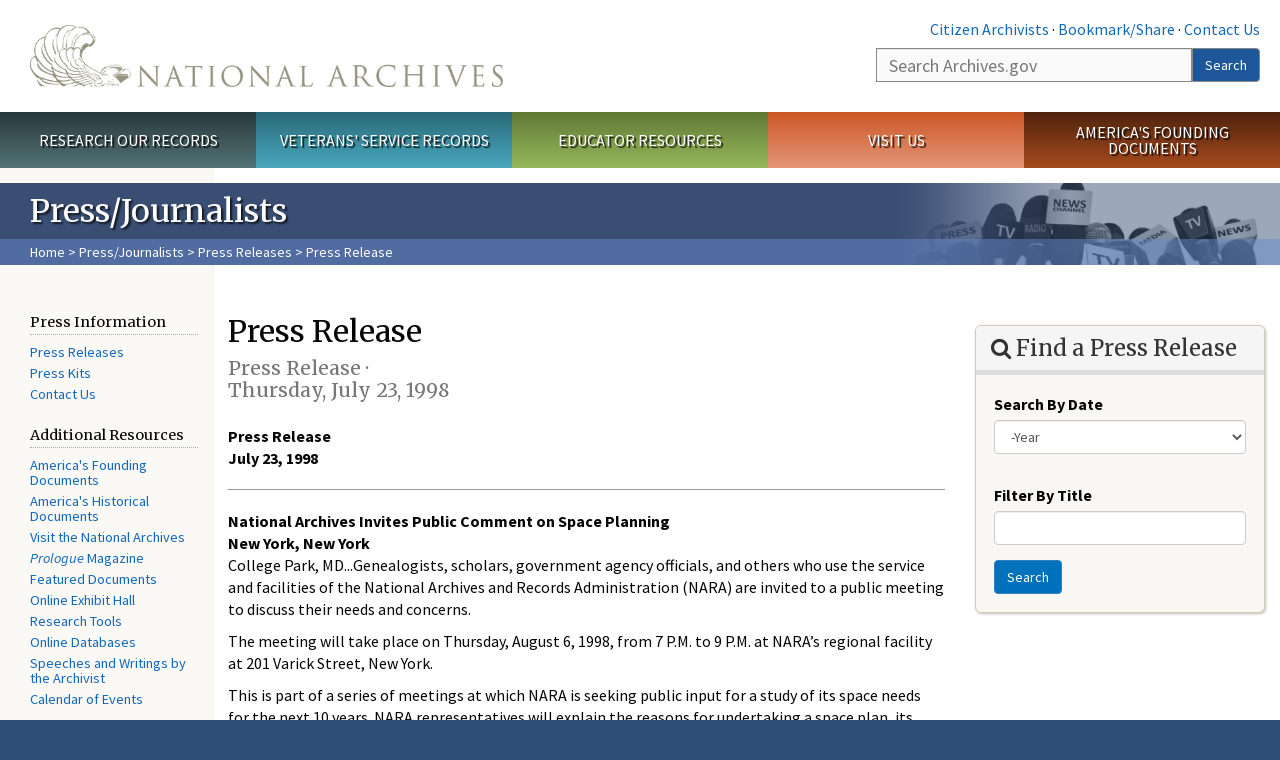

--- FILE ---
content_type: text/html; charset=utf-8
request_url: https://www.archives.gov/press/press-releases/1998-160
body_size: 9965
content:
<!doctype html>
<html lang="en" dir="ltr" prefix="fb: //www.facebook.com/2008/fbml">
<head>
  <meta http-equiv="X-UA-Compatible" content="IE=edge">
  <meta name="viewport" content="width=device-width, initial-scale=1.0">
    <!-- Google Tag Manager -->
  <script>(function(w,d,s,l,i){w[l]=w[l]||[];w[l].push({'gtm.start':
  new Date().getTime(),event:'gtm.js'});var f=d.getElementsByTagName(s)[0],
  j=d.createElement(s),dl=l!='dataLayer'?'&l='+l:'';j.async=true;j.src=
  'https://www.googletagmanager.com/gtm.js?id='+i+dl;f.parentNode.insertBefore(j,f);
  })(window,document,'script','dataLayer','GTM-WLMC86');</script>
  <!-- End Google Tag Manager -->
  <meta name="referrer" content="no-referrer-when-downgrade">
    <meta http-equiv="Content-Type" content="text/html; charset=utf-8" />
<link rel="shortcut icon" href="https://www.archives.gov/files/apple-icon.png" type="image/png" />
<meta name="description" content="Press ReleaseJuly 23, 1998 National Archives Invites Public Comment on Space Planning New York, New York College Park, MD...Genealogists, scholars, government agency officials, and others who use the service and facilities of the National Archives and Records Administration (NARA) are invited to a public meeting to discuss their needs and concerns. The meeting will take place" />
<meta name="generator" content="Drupal 7 (http://drupal.org)" />
<link rel="image_src" href="https://www.archives.gov/sites/all/themes/nara/images/naralogo-og.png" />
<link rel="canonical" href="https://www.archives.gov/press/press-releases/1998-160" />
<meta property="og:site_name" content="National Archives" />
<meta property="og:type" content="article" />
<meta property="og:url" content="https://www.archives.gov/press/press-releases/1998-160" />
<meta property="og:title" content="Press Release" />
<meta property="og:description" content="Press ReleaseJuly 23, 1998 National Archives Invites Public Comment on Space Planning New York, New York College Park, MD...Genealogists, scholars, government agency officials, and others who use the service and facilities of the National Archives and Records Administration (NARA) are invited to a public meeting to discuss their needs and concerns. The meeting will take place on Thursday, August 6, 1998, from 7 P.M. to 9 P.M. at NARAs regional facility at 201 Varick Street, New York." />
<meta property="og:updated_time" content="2013-01-30T20:01:57-05:00" />
<meta property="og:image" content="https://www.archives.gov/sites/all/themes/nara/images/naralogo-og.png" />
<meta property="og:image:alt" content="National Archives" />
<meta name="twitter:card" content="summary" />
<meta name="twitter:title" content="Press Release" />
<meta name="twitter:description" content="Press ReleaseJuly 23, 1998 National Archives Invites Public Comment on Space Planning New York, New York College Park, MD...Genealogists, scholars, government agency officials, and others who use the" />
<meta name="twitter:image" content="https://www.archives.gov/sites/all/themes/nara/images/naralogo-x.png" />
<meta name="twitter:image:alt" content="National Archives" />
<meta property="article:published_time" content="2013-01-30T20:02:14-05:00" />
<meta property="article:modified_time" content="2013-01-30T20:01:57-05:00" />
  <title>Press Release | National Archives</title>

  <style>
@import url("https://www.archives.gov/modules/system/system.base.css?t8uzzc");
</style>
<style>
@import url("https://www.archives.gov/sites/all/libraries/chosen/chosen.css?t8uzzc");
@import url("https://www.archives.gov/sites/all/modules/contrib/chosen/css/chosen-drupal.css?t8uzzc");
</style>
<style>
@import url("https://www.archives.gov/sites/all/modules/custom/archives_ui/css/font-awesome.min.css?t8uzzc");
@import url("https://www.archives.gov/sites/all/modules/custom/archives_ui/css/helptext.css?t8uzzc");
@import url("https://www.archives.gov/sites/all/modules/custom/archives_ui/css/ckeditor_custom.css?t8uzzc");
@import url("https://www.archives.gov/sites/all/modules/custom/argentina/css/argentina_style.css?t8uzzc");
@import url("https://www.archives.gov/sites/all/modules/contrib/calendar/css/calendar_multiday.css?t8uzzc");
@import url("https://www.archives.gov/sites/all/modules/contrib/date/date_repeat_field/date_repeat_field.css?t8uzzc");
@import url("https://www.archives.gov/modules/field/theme/field.css?t8uzzc");
@import url("https://www.archives.gov/sites/all/modules/custom/findingaid_stat/css/findingaid.css?t8uzzc");
@import url("https://www.archives.gov/sites/all/modules/custom/findingaid_stat/css/explorer_landing.css?t8uzzc");
@import url("https://www.archives.gov/sites/all/modules/custom/nara_catalog/css/nara-api-style.css?t8uzzc");
@import url("https://www.archives.gov/sites/all/modules/custom/nara_document_app/css/documentapp.css?t8uzzc");
@import url("https://www.archives.gov/sites/all/modules/archive_features/nara_timeline/css/custom.css?t8uzzc");
@import url("https://www.archives.gov/sites/all/modules/archive_features/nara_timeline/css/timeline.css?t8uzzc");
@import url("https://www.archives.gov/modules/node/node.css?t8uzzc");
@import url("https://www.archives.gov/sites/all/modules/contrib/user_alert/css/user-alert.css?t8uzzc");
@import url("https://www.archives.gov/sites/all/modules/custom/varnish_purge/css/varnishpurge.css?t8uzzc");
@import url("https://www.archives.gov/sites/all/modules/contrib/views/css/views.css?t8uzzc");
@import url("https://www.archives.gov/sites/all/modules/contrib/ckeditor/css/ckeditor.css?t8uzzc");
</style>
<style>
@import url("https://www.archives.gov/sites/all/modules/contrib/ctools/css/ctools.css?t8uzzc");
</style>
<style>.section-theme #title-bar{background:#3a4e74 url("https://www.archives.gov/files/global-images/section-headers/press1.png") no-repeat center right;}.section-theme #mega-footer > h2{background:#3a4e74}.section-theme #title-bar .breadcrumb{background-color:rgba(102,137,203,0.5);}.section-theme th{background-color:#3a4e74 !important;}
</style>
<style>
@import url("https://www.archives.gov/sites/all/modules/custom/nara_custom/css/nara_custom.css?t8uzzc");
</style>
<style>
@import url("https://www.archives.gov/sites/all/themes/nara/css/jquery.fancybox.css?t8uzzc");
@import url("https://www.archives.gov/sites/all/themes/nara/css/jquery.fancybox-thumbs.css?t8uzzc");
@import url("https://www.archives.gov/sites/all/themes/nara/css/bootstrap.min.css?t8uzzc");
@import url("https://www.archives.gov/sites/all/themes/nara/css/styles.css?t8uzzc");
@import url("https://www.archives.gov/sites/all/themes/nara/css/vertical-tabs.css?t8uzzc");
@import url("https://www.archives.gov/sites/all/themes/nara/css/overrides.css?t8uzzc");
@import url("https://www.archives.gov/sites/all/themes/nara/css/mediagallery.css?t8uzzc");
@import url("https://www.archives.gov/sites/all/themes/nara/css/dataTables.bootstrap.min.css?t8uzzc");
</style>
  <!-- HTML5 element support for IE6-8 -->
  <!--[if lt IE 9]>
    <script src="//html5shiv.googlecode.com/svn/trunk/html5.js"></script>
  <![endif]-->
  <link type="text/css" rel="stylesheet" href="https://fonts.googleapis.com/css?family=Source+Sans+Pro:300,400,700,300italic,400italic|Merriweather">
  <script src="https://www.archives.gov/files/js/js_XexEZhbTmj1BHeajKr2rPfyR8Y68f4rm0Nv3Vj5_dSI.js"></script>
<script src="https://www.archives.gov/files/js/js_M_dxpJM28zg9aOudgDsDm63zrDrTWAtmGYAsaAe-o1c.js"></script>
<script src="https://www.archives.gov/files/js/js_PhofXJKZ1yn7SmszbJSme0P9y7Ix9NRHIY6B1hPjT08.js"></script>
<script src="https://www.archives.gov/files/js/js_BbVI_qEHaM_o6YDhqbFeiSjoRZDxqMSrUIL-nHFpaws.js"></script>
<script src="https://www.archives.gov/files/js/js_vcv-8lLHlIx11ieL3rAdHnvlVlqU2Ew5a7G2Z3NKRbk.js"></script>
<script src="https://www.archives.gov/files/js/js_OLgr-593LYCzF1vZ05PpqLNjLgPEsdxeuLPiASPOib8.js"></script>
<script>jQuery.extend(Drupal.settings, {"basePath":"\/","pathPrefix":"","setHasJsCookie":0,"ajaxPageState":{"theme":"nara","theme_token":"7jWqDKNisfaTCuTuOUBZu27OUGYGykOqwRzZIV7eNgM","jquery_version":"1.7","js":{"sites\/all\/themes\/bootstrap\/js\/bootstrap.js":1,"sites\/all\/modules\/contrib\/jquery_update\/replace\/jquery\/1.7\/jquery.min.js":1,"misc\/jquery-extend-3.4.0.js":1,"misc\/jquery-html-prefilter-3.5.0-backport.js":1,"misc\/jquery.once.js":1,"misc\/drupal.js":1,"sites\/all\/modules\/contrib\/jquery_update\/replace\/ui\/external\/jquery.cookie.js":1,"sites\/all\/modules\/contrib\/jquery_update\/replace\/misc\/jquery.form.min.js":1,"sites\/all\/libraries\/chosen\/chosen.jquery.min.js":1,"misc\/form-single-submit.js":1,"misc\/ajax.js":1,"sites\/all\/modules\/contrib\/jquery_update\/js\/jquery_update.js":1,"sites\/all\/modules\/custom\/archives_ui\/scripts\/helptext.js":1,"sites\/all\/modules\/custom\/argentina\/js\/script.js":1,"sites\/all\/modules\/custom\/findingaid_stat\/js\/script.js":1,"sites\/all\/modules\/custom\/nara_catalog\/js\/script.js":1,"sites\/all\/modules\/custom\/nara_document_app\/js\/script.js":1,"sites\/all\/modules\/contrib\/user_alert\/js\/user-alert.js":1,"sites\/all\/modules\/custom\/nara_custom\/js\/nara_custom.js":1,"sites\/all\/modules\/contrib\/views\/js\/base.js":1,"sites\/all\/themes\/bootstrap\/js\/misc\/_progress.js":1,"sites\/all\/modules\/contrib\/views\/js\/ajax_view.js":1,"sites\/all\/modules\/contrib\/ctools\/js\/dependent.js":1,"sites\/all\/modules\/contrib\/chosen\/chosen.js":1,"sites\/all\/themes\/nara\/assets\/javascripts\/bootstrap\/affix.js":1,"sites\/all\/themes\/nara\/assets\/javascripts\/bootstrap\/alert.js":1,"sites\/all\/themes\/nara\/assets\/javascripts\/bootstrap\/button.js":1,"sites\/all\/themes\/nara\/assets\/javascripts\/bootstrap\/carousel.js":1,"sites\/all\/themes\/nara\/assets\/javascripts\/bootstrap\/collapse.js":1,"sites\/all\/themes\/nara\/assets\/javascripts\/bootstrap\/dropdown.js":1,"sites\/all\/themes\/nara\/assets\/javascripts\/bootstrap\/modal.js":1,"sites\/all\/themes\/nara\/assets\/javascripts\/bootstrap\/tooltip.js":1,"sites\/all\/themes\/nara\/assets\/javascripts\/bootstrap\/popover.js":1,"sites\/all\/themes\/nara\/assets\/javascripts\/bootstrap\/scrollspy.js":1,"sites\/all\/themes\/nara\/assets\/javascripts\/bootstrap\/tab.js":1,"sites\/all\/themes\/nara\/assets\/javascripts\/bootstrap\/transition.js":1,"sites\/all\/themes\/nara\/scripts\/jPanelMenu.js":1,"sites\/all\/themes\/nara\/scripts\/jRespond.js":1,"sites\/all\/themes\/nara\/scripts\/matchHeight.min.js":1,"sites\/all\/themes\/nara\/scripts\/jquery.fancybox.pack.js":1,"sites\/all\/themes\/nara\/scripts\/toc.js":1,"sites\/all\/themes\/nara\/scripts\/jquery.dataTables.min.js":1,"sites\/all\/themes\/nara\/scripts\/dataTables.bootstrap.min.js":1,"sites\/all\/themes\/nara\/scripts\/scripts.js":1,"sites\/all\/themes\/nara\/scripts\/jquery.scrollTo.js":1,"sites\/all\/themes\/nara\/scripts\/mediagallery.js":1,"sites\/all\/themes\/bootstrap\/js\/modules\/views\/js\/ajax_view.js":1,"sites\/all\/themes\/bootstrap\/js\/misc\/ajax.js":1},"css":{"modules\/system\/system.base.css":1,"sites\/all\/libraries\/chosen\/chosen.css":1,"sites\/all\/modules\/contrib\/chosen\/css\/chosen-drupal.css":1,"sites\/all\/modules\/custom\/archives_ui\/css\/font-awesome.min.css":1,"sites\/all\/modules\/custom\/archives_ui\/css\/helptext.css":1,"sites\/all\/modules\/custom\/archives_ui\/css\/ckeditor_custom.css":1,"sites\/all\/modules\/custom\/argentina\/css\/argentina_style.css":1,"sites\/all\/modules\/contrib\/calendar\/css\/calendar_multiday.css":1,"sites\/all\/modules\/contrib\/date\/date_repeat_field\/date_repeat_field.css":1,"modules\/field\/theme\/field.css":1,"sites\/all\/modules\/custom\/findingaid_stat\/css\/findingaid.css":1,"sites\/all\/modules\/custom\/findingaid_stat\/css\/explorer_landing.css":1,"sites\/all\/modules\/custom\/liaisons\/css\/liaisons_style.css":1,"sites\/all\/modules\/custom\/nara_catalog\/css\/nara-api-style.css":1,"sites\/all\/modules\/custom\/nara_document_app\/css\/documentapp.css":1,"sites\/all\/modules\/archive_features\/nara_timeline\/css\/custom.css":1,"sites\/all\/modules\/archive_features\/nara_timeline\/css\/timeline.css":1,"modules\/node\/node.css":1,"sites\/all\/modules\/contrib\/user_alert\/css\/user-alert.css":1,"sites\/all\/modules\/custom\/varnish_purge\/css\/varnishpurge.css":1,"sites\/all\/modules\/contrib\/views\/css\/views.css":1,"sites\/all\/modules\/contrib\/ckeditor\/css\/ckeditor.css":1,"sites\/all\/modules\/contrib\/ctools\/css\/ctools.css":1,"0":1,"sites\/all\/modules\/custom\/nara_custom\/css\/nara_custom.css":1,"sites\/all\/themes\/nara\/css\/jquery.fancybox.css":1,"sites\/all\/themes\/nara\/css\/jquery.fancybox-thumbs.css":1,"sites\/all\/themes\/nara\/css\/do_not_edit.css":1,"sites\/all\/themes\/nara\/css\/bootstrap.min.css":1,"sites\/all\/themes\/nara\/css\/styles.css":1,"sites\/all\/themes\/nara\/css\/vertical-tabs.css":1,"sites\/all\/themes\/nara\/css\/overrides.css":1,"sites\/all\/themes\/nara\/css\/mediagallery.css":1,"sites\/all\/themes\/nara\/css\/dataTables.bootstrap.min.css":1}},"archives_ui":{"trustedDomains":["twitter\\.com","youtube\\.com","youtu\\.be","recordsofrights\\.org","presidentialtimeline\\.org","nationalarchivesstore\\.org","bush41\\.org","nara\\.learn\\.com","bush41\\.org","bushlibrary\\.tamu\\.edu","fdrlibrary\\.marist\\.edu","georgewbushlibrary\\.smu\\.edu","lbjlibrary\\.org","trumanlibrary\\.org","fdrlibrary\\.org","archivesfoundation\\.org","jfklibrary\\.org","Myarchivesstore\\.org","docsteach\\.org","digitalvaults\\.org","jfk50\\.org","reagan\\.utexas\\.edu","clinton\\.presidentiallibraries\\.us","fdrlibrary\\.org","us11\\.campaign-archive.?\\.com","lbjlibrary\\.net","github\\.io","github\\.com","eventbrite\\.com","facebook\\.com","pinterest\\.com","tumblr\\.com","google\\.com","historypin\\.org","giphy\\.com","instagram\\.com","flickr\\.com","foursquare\\.com","addthis\\.com","apple\\.com","georgebushfoundation\\.org","clintonpresidentialcenter\\.org","geraldrfordfoundation\\.org","reaganfoundation\\.org","rooseveltinstitute\\.org","socialarchive\\.iath\\.virginia.edu","s3\\.amazonaws\\.com","surveymonkey\\.com","storify\\.com","constantcontact\\.com","snaccooperative\\.org","x\\.com","discoverlbj\\.org"]},"user_alert":{"url_prefix":"","current_path":"press\/press-releases\/1998-160"},"views":{"ajax_path":"\/views\/ajax","ajaxViews":{"views_dom_id:e4a7260ff4f8c20996c8257b182badd5":{"view_name":"press_releases","view_display_id":"press_release_content_information","view_args":"33247","view_path":"node\/33247","view_base_path":"press\/press-releases-by-year","view_dom_id":"e4a7260ff4f8c20996c8257b182badd5","pager_element":0}}},"urlIsAjaxTrusted":{"\/views\/ajax":true,"\/press\/press-releases\/keywords":true},"chosen":{"selector":"","minimum_single":20,"minimum_multiple":20,"minimum_width":200,"options":{"allow_single_deselect":false,"disable_search":false,"disable_search_threshold":0,"search_contains":false,"placeholder_text_multiple":"Choose some options","placeholder_text_single":"Choose an option","no_results_text":"No results match","inherit_select_classes":true}},"CTools":{"dependent":{"edit-field-pubdate-value-value":{"values":{"edit-field-pubdate-value-op":["\u003C","\u003C=","=","!=","\u003E=","\u003E","regular_expression","not_regular_expression","contains"]},"num":1,"type":"hide"},"edit-field-pubdate-value-min":{"values":{"edit-field-pubdate-value-op":["between","not between"]},"num":1,"type":"hide"},"edit-field-pubdate-value-max":{"values":{"edit-field-pubdate-value-op":["between","not between"]},"num":1,"type":"hide"}}},"bootstrap":{"anchorsFix":1,"anchorsSmoothScrolling":1,"formHasError":1,"popoverEnabled":1,"popoverOptions":{"animation":1,"html":0,"placement":"right","selector":"","trigger":"click","triggerAutoclose":1,"title":"","content":"","delay":0,"container":"body"},"tooltipEnabled":1,"tooltipOptions":{"animation":1,"html":0,"placement":"bottom","selector":"","trigger":"hover focus","delay":0,"container":"body"}}});</script>
  
  <style type="text/css">
div.form-item-body-und-0-format {
  display:none;
}
div.form-item-field-col-b-und-0-format {
  display:none;
}
div.filter-guidelines {
  display:none;
}
div.filter-help {
  display:none;
}
</style>
<style type="text/css">
ul.nav-tabs {
display:none;
}
#block-workbench-block {
display:none;
}
</style>

<script type="text/javascript" src="/includes/javascript/sortable/tablesort.js"></script>
<script type="text/javascript" src="/includes/javascript/sortable/customsort.js"></script>
<script type="text/javascript" src="/includes/javascript/sortable/sortable.css"></script>
<style type="text/css">
th .sortable a.sort-active {
color:#ffffff;
}
table.sortable th.sortable a.active {
color:#ffffff;
}
table.sortable th.sortable a {
color:#ffffff;
}
table.sortable th a.sortheader {
color:#ffffff;
}


/* visited link */
table.sortable th.sortable a:visited {
    color: #ffffff;
}

/* mouse over link */
table.sortable th.sortable a:hover {
    color: #ffffff;
}

/* selected link */
table.sortable th.sortable a:active {
    color: #ffffff;
}
.section-theme th a {
color:#ffffff;
}

table.sortable  tr:nth-of-type(odd) {
      background-color:#F5F5F5;
}
table.sortable-onload-1  tr:nth-of-type(odd) {
      background-color:#F5F5F5;
 }
table.sortable-onload-0  tr:nth-of-type(odd) {
      background-color:#F5F5F5;
 }
</style>
  <script type="application/ld+json">{
    "@context": "http://schema.org",
    "@graph": [
        {
            "@type": "WebPage",
            "name": "Press Release",
            "url": "https://www.archives.gov/press/press-releases/1998-160",
            "datePublished": "2013-01-30T20:02:14-05:00",
            "dateModified": "2013-01-30T20:01:57-05:00",
            "additionalProperty": [
                {
                    "@type": "PropertyValue",
                    "name": "PageType",
                    "value": "press_release"
                },
                {
                    "@type": "PropertyValue",
                    "name": "Section",
                    "value": "press/press-releases"
                }
            ]
        }
    ]
}</script></head>
<body class="html not-front not-logged-in no-sidebars page-node page-node- page-node-33247 node-type-press-release " >
<!-- Google Tag Manager (noscript) -->
<noscript><iframe alt="Google Tag Manager" src="https://www.googletagmanager.com/ns.html?id=GTM-WLMC86"
height="0" width="0" style="display:none;visibility:hidden" title="Google Tag Manager"></iframe></noscript>
<!-- End Google Tag Manager (noscript) -->

<div id='background-gradient'>


  <div class="wrapper section-theme ">
    <a class="back-to-top" href="#page-header" style="display: none;">Top</a>  
    <div id="skip-link">
      <a href="#main-col" class="element-invisible element-focusable">Skip to main content</a>
    </div>
    

    <div class="wrapper section-theme">
  <header role="banner" id="page-header">
    
      <div class="region region-header">
    <section id="block-block-53" class="block block-block clearfix">

      
  <div class="col-sm-6" id="logo-wrapper">
    <div id="logo"><a href="/">The U.S. National Archives Home</a></div>

</div>
<div class="col-sm-6" id="search-wrapper">
    <div id="top-links">
        <a class="noBorder" href="/citizen-archivist">Citizen Archivists</a> &middot;
        <script type="text/javascript">// <![CDATA[
        var addthis_pub = "usarchives";
        var addthis_offset_left = -40;
        var ui_508_compliant = true;
        var addthis_brand = "Archives.gov";
        // ]]></script>
        <a class="a2a_dd trusted" href="https://www.addtoany.com/share">Bookmark/Share</a>        
            <script async src="https://static.addtoany.com/menu/page.js"></script> &middot;
        <a href="/contact">Contact Us</a>

    </div>
        <div class="input-group" id="site-search">
        <form action="https://search.archives.gov/search" method="get" name="search">
            <label for="qt" style="position:absolute;">Search</label>
            <input class="form-control" id="qt" accesskey="s" type="text"
                   name="query" placeholder="Search Archives.gov" title="Search Archives.gov"/>
            <span class="input-group-btn">
                <button class="btn btn-default" id="go" type="submit" name="submit">Search</button>
           </span>
           <input type="hidden" value="" name="utf8">
           <input id="affiliate" type="hidden" value="national-archives" name="affiliate">
        </form>
    </div>

</div>

</section>
  </div>
  </header> <!-- /#page-header -->


    <nav id="main-nav" class="clearfix ">
        <h2 class="element-invisible">Main menu</h2><ul id="main-menu-links" class="links clearfix make-eq"><li class="menu-859 first research"><a href="/research" title="Explore our nation&#039;s history through our documents, photographs, and records." id="research">Research Our Records</a></li>
<li class="menu-860 veterans"><a href="/veterans" title="Request military records and learn about other services for yourself or a family member." id="veterans" class="veterans">Veterans&#039; Service Records</a></li>
<li class="menu-861 teachers"><a href="/education" title="Engage students with lesson plans and other classroom materials." id="teachers" class="teachers">Educator Resources</a></li>
<li class="menu-862 locations"><a href="/locations" title="Plan a trip to a facility near you or learn about our national network of locations and services." id="locations" class="locations">Visit Us</a></li>
<li class="menu-367 last shop"><a href="/founding-docs" title="Order books, gift items, photographic prints, and document reproductions online." id="shop" class="shop">America&#039;s Founding Documents</a></li>
</ul>    </nav><!-- /main-nav -->

<div class='page-body-wrapper'>
<section id="page-body" class="no-sidebar">
  
    <header id="title-bar">
                    <p>Press/Journalists</p>
                            <div class="breadcrumb">
                <a href="/">Home</a> &gt; <a href="/press">Press/Journalists</a> &gt; <a href="/press/press-releases">Press Releases</a> &gt; Press Release            </div><!-- /breadcrumbs -->
            </header>



    <div class="row">
                    <nav  class="col-sm-2">

                <aside id="sidebar-first"  role="complementary">
                    <nav id="left-menu" class="">
      
  <h3>Press Information</h3>

<ul>
  <li><a href="/press/press-releases/">Press Releases</a></li>
  <li><a href="/press/press-kits/">Press Kits</a></li>
  <li><a href="/press/contact.html">Contact Us</a></li>
</ul>

<h3>Additional Resources</h3>

<ul>
  <li><a href="/founding-docs">America's Founding Documents</a></li>
  <li><a href="/historical-docs/">America's Historical Documents</a></li>
  <li><a href="https://visit.archives.gov/">Visit the National Archives</a></li>
  <li><a href="/publications/prologue/"><em>Prologue</em> Magazine</a></li>
  <li><a href="/exhibits/featured-documents/">Featured Documents</a></li>
  <li><a href="/exhibits/">Online Exhibit Hall</a></li>
  <li><a href="/research/start/online-tools.html">Research Tools</a></li>
  <li><a href="/research/alic/tools/online-databases.html">Online Databases</a></li>
  <li><a href="/about/speeches/">Speeches and Writings by the Archivist</a></li>
  <li><a href="/calendar/">Calendar of Events</a></li>
</ul>

<div class="nwidget nsnippet" data-name="print-page-left" data-version="1">
<div><a class="buttonLink dsh-video" href="https://www.youtube.com/watch?v=7n3ZZ-UpiR4"><span>Learn why Democracy Starts Here</span></a></div>
</div>
  
</nav>
                </aside>  <!-- /#sidebar-first -->

        </nav>
            

                    <section id="main-col" class="col-sm-7">
              <p id="print-logo">
<img src="/sites/all/themes/nara/images/nara-print-logo.jpg" alt="National Archives Logo" />
</p>
	
                                                    
            
              <div class="region region-content">
    <section id="block-system-main" class="block block-system clearfix">

      
    <h1>Press Release<br /><small>Press Release · <span class="date-display-single">Thursday, July 23, 1998</span></small></h1>
  <p><strong></strong></p>
  <strong>Press Release</strong><br><strong>July 23, 1998</strong>



<hr><strong>National Archives Invites Public Comment on Space Planning<br>

New York, New York</strong>

<p>College Park, MD...Genealogists, scholars, government agency officials, and others who use the service and facilities of the National Archives and Records Administration (NARA)  are invited to a public meeting  to discuss their needs and concerns.

</p><p>The meeting will take place on Thursday, August 6, 1998, from 7 P.M. to 9 P.M. at NARA&#146;s regional facility at 201 Varick Street, New York. 

</p><p>This is part of a series of meetings at which NARA is seeking public input for a study of its space needs for the next 10 years.   NARA representatives will explain the reasons for undertaking a space plan, its objectives, and the planning process, and will invite comments and answer questions.  

</p><p>NARA is the Federal government&#146;s records keeper.   It maintains more than 20 million cubic feet of records in 2 large archival facilities in the Washington area, 10 Presidential libraries, and 18 regional records services facilities across the nation.  Through these facilities, NARA carries out its public mission to promote ready access to essential evidence that documents the rights of citizens, the actions of Federal officials, and the national experience.  NARA safeguards records on which both the accountability of our government and the accuracy of  history depend.  

</p><p>For further information, please call  (781) 647-8745 or send an e-mail to <a href="mailto:diane.leblanc@waltham.nara.gov">diane.leblanc@waltham.nara.gov</a>.

</p><p>In addition to helping NARA with its planning, this meeting is part of a National Performance Review initiative called <em>Conversations With America: My Government Listens</em>.  NARA urges everyone interested to attend.



</p><p>For additional PRESS information, please contact the National Archives Public Affairs staff at (301) 837-1700 or by <a href="mailto:public.affairs@nara.gov">e-mail</a>.  

</p><p>98-113




</p>

</section>
  </div>
  <div class="row last-update-wrapper">
    <p id="last-update">
        <span class="glyphicon glyphicon-edit"></span> This page was last reviewed on January 30, 2013.<br>
        <a href="/contact">Contact us with questions or comments</a>.
    </p>
  </div>
        </section>




                    <a name='sidebar'></a>
        <aside id="sidebar" class="col-sm-3">

                <aside id="sidebar-second"  role="complementary">
                                                    </aside>  <!-- /#sidebar-second -->
                  <div class="region region-sidebar-third">
    <section id="block-views-exp-press-releases-page-1" class="block block-views clearfix">

      
  <form action="/press/press-releases/keywords" method="get" id="views-exposed-form-press-releases-page-1" accept-charset="UTF-8"><div>
<div class="panel panel-default box box-lg clearfix">
  <div class="panel-heading">
      <h2><i class="fa fa-search"></i> Find a Press Release</h2>
  </div>
  <div class="panel-body">

          <div id="edit-field-pubdate-value-wrapper" class="views-exposed-widget views-widget-filter-field_pubdate_value">
                <label for="edit-field-pubdate-value-value-year">
            Search By Date          </label>
                        <div class="views-widget">
          <div id="edit-field-pubdate-value-value-wrapper"><div id="edit-field-pubdate-value-value-inside-wrapper"><div class="container-inline-date"><div class="form-item form-item-field-pubdate-value-value form-type-date-select form-group"><div id="edit-field-pubdate-value-value" class="date-padding clearfix"><div class="form-item form-item-field-pubdate-value-value-year form-type-select form-group"><div class="date-year"><select class="date-year form-control form-select" id="edit-field-pubdate-value-value-year" name="field_pubdate_value[value][year]">
<option value="">-Year</option>
<option value="2014">2014</option><option value="2015">2015</option><option value="2016">2016</option><option value="2017">2017</option><option value="2018">2018</option><option value="2019">2019</option><option value="2020">2020</option><option value="2021">2021</option><option value="2022">2022</option><option value="2023">2023</option><option value="2024">2024</option><option value="2025">2025</option></select></div> <label class="control-label element-invisible" for="edit-field-pubdate-value-value-year">Year</label>
</div></div></div></div></div></div>        </div>
              </div>
          <div id="edit-title-wrapper" class="views-exposed-widget views-widget-filter-title">
                <label for="edit-title">
            Filter By Title          </label>
                        <div class="views-widget">
          <div class="form-item form-item-title form-type-textfield form-group"><input class="form-control form-text" id="edit-title" name="title" value="" size="30" maxlength="128" type="text"></div>        </div>
              </div>
                    <div class="views-exposed-widget views-submit-button">
      <button id="edit-submit-filter" class="btn btn-primary form-submit form-submit" type="submit" value="Search" name="search">Search</button>
    </div>
      
  </div>
</div>
</div></form>
</section>
<section id="block-block-139" class="block block-block clearfix">

      
  <script src="https://js.hsforms.net/forms/embed/20973928.js" defer></script>
<div class="hs-form-frame" data-form-id="73710867-a9fd-405a-9906-4c88bf45aba4" data-portal-id="20973928" data-region="na1">&nbsp;</div>

</section>
  </div>
        </aside>
                </div>


</section>
</div> <!-- page-body-wrapper -->
    <footer id="page-footer">
        <section id="mega-footer" class="clearfix panel-group">
      <h2 class="footer-title"> Archives.gov</h2>
  <div class="mega-col panel panel-default">
  <div class="panel-heading">
<h2><a data-target="#info-for">Information For&#8230;</a></h2>
  </div>
  <div id="info-for" class="panel-collapse">  
<ul><li><a href="/citizen-archivist/">Citizen Archivists</a></li>
<li><a href="/fed-employees/">Federal Employees</a></li>
<li><a href="/research/genealogy/">Genealogists</a></li>
<li><a href="/congress/">Members of Congress</a></li>
<li><a href="/preservation/">Preservation</a></li>
<li><a href="/records-mgmt/">Records Managers</a></li>
<li><a href="/press/">The Press</a></li>
</ul></div>
</div>
<div class="mega-col panel panel-default">
  <div class="panel-heading">
<h2><a data-target="#pubs">Publications</a></h2>
  </div>
  <div id="pubs" class="panel-collapse">  
<ul><li><a href="https://www.federalregister.gov/documents/current">Today's <em>Federal Register</em></a></li>
<li><a href="/publications/prologue/">Prologue Magazine</a></li>
<li><a href="/publications/email-newsletters">Subscribe to Email Newsletters</a></li>
<li><a href="/social-media/blogs">Blogs</a></li>
<li><a href="/publications/">All Publications</a></li>
</ul></div>
</div>
<div class="mega-col panel panel-default">
  <div class="panel-heading">
<h2><a data-target="#orgs">Orgs. &amp; Offices</a></h2>
  </div>
  <div id="orgs" class="panel-collapse">  
<ul><li><a href="/legislative/">Center for Legislative Archives</a></li>
<li><a href="/frc/">Federal Records Center</a></li>
<li><a href="/federal-register">Office of the Federal Register</a></li>
<li><a href="/oig/">Office of the Inspector General</a></li>
<li><a href="/presidential-libraries/">Presidential Libraries</a></li>
<li><a href="/about/organization/">Staff Directory</a></li>
</ul></div>
</div>
<div class="mega-col panel panel-default">
  <div class="panel-heading">
<h2><a data-target="#about">About Us</a></h2>
  </div>
  <div id="about" class="panel-collapse">  
<ul><li><a href="/about/">What is the National Archives?</a></li>
<li><a href="/about/info/national-archives-by-the-numbers">National Archives by the Numbers</a></li>
<li><a href="/contracts/">Doing Business with Us</a></li>
<li><a href="/about/plans-reports/">Plans and Reports</a></li>
<li><a href="/open/">Open Government</a></li>
<li><a href="/open/plain-writing/">Our Plain Language Activities</a></li>
</ul></div>
</div>
<div class="mega-col panel panel-default">
  <div class="panel-heading">
<h2><a data-target="#i-want-to">I Want To&#8230;</a></h2>
  </div>
  <div id="i-want-to" class="panel-collapse">  
<ul><li><a href="/veterans/military-service-records/">Get My Military Record</a></li>
<li><a href="/research/start/plan-visit">Plan a Research Visit</a></li>
<li><a href="https://visit.archives.gov/">Visit the National Archives</a></li>
<li><a href="/exhibits/">View Online Exhibits</a></li>
<li><a href="/grants/">Apply for a Grant</a></li>
<li><a href="/presidential-records/">Research Presidential Records</a></li>
<li><a href="/research/highlights">View Highlights from Our Holdings</a></li>
</ul></div>
</div>
<div class="mega-col panel panel-default">
  <div class="panel-heading">
<h2><a data-target="#participate">Participate</a></h2>
  </div>
  <div id="participate" class="panel-collapse">  
<ul><li><a href="/calendar/">Attend an Event</a></li>
<li><a href="http://www.archivesfoundation.org/">Donate to the Archives</a></li>
<li><a href="/careers/">Work at the Archives</a></li>
<li><a href="/careers/volunteering/">Volunteer at the Archives</a></li>
<li><a href="/a250">Celebrate A250</a></li>
</ul></div>
</div>
<div class="mega-col panel panel-default">
  <div class="panel-heading">
<h2><a data-target="#resources">Resources</a></h2>
  </div>
  <div id="resources" class="panel-collapse">  
<ul><li><a href="/global-pages/subject-index.html">A-Z Index</a></li>
<li><a href="/founding-docs/">America's Founding Docs</a></li>
<li><a href="/contact/">Contact Us</a></li>
<li><a href="/social-media/">Social Media</a></li>
<li><a href="/espanol/">En Espa&ntilde;ol</a></li>
<li><a href="/faqs/">FAQs</a></li>
<li><a href="/forms/">Forms</a></li>
</ul></div>
</div>
<div class="mega-col panel panel-default">
  <div class="panel-heading">
<h2><a data-target="#shop-footer">Shop Online</a></h2>
  </div>
  <div id="shop-footer" class="panel-collapse">  
<ul><li><a href="https://www.nationalarchivesstore.org/?utm_campaign=2019eStore&utm_medium=website&utm_source=nara&utm_content=organic">Visit the National Archives Store</a></li>
<li><a href="https://eservices.archives.gov/orderonline/">Buy Reproductions and Microfilm</a></li>
</ul></div>
</div>
</section>

                    <section id="sub-footer">
                  <div class="region region-footer-bottom">
    <section id="block-block-54" class="block block-block clearfix">

      
  <h2><a href="https://www.archives.gov/social-media/">Connect With Us</a></h2>

<ul class="clearfix" id="social-media">
  <li class="facebook" data-original-title="Facebook" data-placement="bottom" data-toggle="tooltip" title=""><a href="/social-media/facebook">Facebook</a></li>
  <li class="twitter" data-original-title="X" data-placement="bottom" data-toggle="tooltip" title=""><a href="/social-media/twitter">X</a></li>
  <li class="instagram" data-original-title="Instagram" data-placement="bottom" data-toggle="tooltip" title=""><a href="/social-media/instagram">Instagram</a></li>
  <li class="tumblr" data-original-title="Tumblr" data-placement="bottom" data-toggle="tooltip" title=""><a href="/social-media/tumblr">Tumblr</a></li>
  <li class="youtube" data-original-title="YouTube" data-placement="bottom" data-toggle="tooltip" title=""><a href="/social-media/youtube">YouTube</a></li>
  <li class="blogs" data-original-title="Blogs" data-placement="bottom" data-toggle="tooltip" title=""><a href="/social-media/blogs">Blogs</a></li>
  <li class="flickr" data-original-title="Flickr" data-placement="bottom" data-toggle="tooltip" title=""><a href="/social-media/flickr">Flickr</a></li>
</ul>

<p>&nbsp;</p>

<p id="footer-links"><a href="/contact/">Contact Us</a> · <a href="/global-pages/accessibility.html">Accessibility</a> · <a href="/global-pages/privacy.html">Privacy Policy</a> · <a href="/foia/">Freedom of Information Act</a> · <a href="/eeo/policy/complaint-activity.html">No FEAR Act</a> · <a href="http://www.usa.gov/">USA.gov</a></p>

<p id="footer-phone">The U.S. National Archives and Records Administration<br />
  <a href="tel:1-866-272-6272">1-86-NARA-NARA or 1-866-272-6272</a></p>

</section>
  </div>
            </section>
            </footer><!-- /page-footer -->
</div>

  <script src="https://www.archives.gov/files/js/js_MRdvkC2u4oGsp5wVxBG1pGV5NrCPW3mssHxIn6G9tGE.js"></script>
  </div>
  <a class="back-to-top" href="#page-header" style="display: inline;">Top</a>
 <script>
(function ($) {
  // Original JavaScript code.
$('.toc').toc({
'selectors': 'h2:not(.element-invisible):not(.toc-block h2),h3',
'container': '#main-col'
});
})(jQuery);

//fix extra timeline object issue
(function(){            
  if(typeof Drupal.settings['timelineJS'] !== 'undefined'){      
    timelinejs_arry = Drupal.settings['timelineJS'];
    tmptimeline=[];
    for (i = 0; i < timelinejs_arry.length-1; i++) {       
      if(typeof timelinejs_arry[i]['processed'] !== 'undefined'){                        
        tmptimeline.push(timelinejs_arry[i]);  
      } 
    }
    Drupal.settings['timelineJS'] = tmptimeline;
  }
}());
</script>
</div> <!-- end -->
</body>
</html>


--- FILE ---
content_type: text/javascript
request_url: https://www.archives.gov/files/js/js_BbVI_qEHaM_o6YDhqbFeiSjoRZDxqMSrUIL-nHFpaws.js
body_size: 7278
content:
(function ($) {
 $( document ).ready(function() {

   // set max length for fields on event content type
  $('.node-event-form #edit-title').attr("maxlength","110");
  $('.node-event-form #edit-body-und-0-value').attr("maxlength","215");
  $('.node-3_col_page-form #edit-field-page-name-und-0-value').attr("maxlength","60");
  
  $('.node-3_col_page-form #field-page-name-add-more-wrapper .description').before($('.node-3_col_page-form #edit-field-page-name-und-0-value'));
  $('.node-3_col_page-form #field-page-name-add-more-wrapper label i').before($('.node-3_col_page-form #edit-field-page-name-und-0-value'));
  
 })
}(jQuery));
;
/**
 * @file
 * Some basic behaviors and utility functions for Views.
 */
(function ($) {

  Drupal.Views = {};

  /**
   * JQuery UI tabs, Views integration component.
   */
  Drupal.behaviors.viewsTabs = {
    attach: function (context) {
      if ($.viewsUi && $.viewsUi.tabs) {
        $('#views-tabset').once('views-processed').viewsTabs({
          selectedClass: 'active'
        });
      }

      $('a.views-remove-link').once('views-processed').click(function(event) {
        var id = $(this).attr('id').replace('views-remove-link-', '');
        $('#views-row-' + id).hide();
        $('#views-removed-' + id).get(0).checked = true;
        event.preventDefault();
      });
      // Here is to handle display deletion
      // (checking in the hidden checkbox and hiding out the row).
      $('a.display-remove-link')
        .addClass('display-processed')
        .click(function() {
          var id = $(this).attr('id').replace('display-remove-link-', '');
          $('#display-row-' + id).hide();
          $('#display-removed-' + id).get(0).checked = true;
          return false;
        });
    }
  };

  /**
   * Helper function to parse a querystring.
   */
  Drupal.Views.parseQueryString = function (query) {
    var args = {};
    var pos = query.indexOf('?');
    if (pos != -1) {
      query = query.substring(pos + 1);
    }
    var pairs = query.split('&');
    for (var i in pairs) {
      if (typeof(pairs[i]) == 'string') {
        var pair = pairs[i].split('=');
        // Ignore the 'q' path argument, if present.
        if (pair[0] != 'q' && pair[1]) {
          args[decodeURIComponent(pair[0].replace(/\+/g, ' '))] = decodeURIComponent(pair[1].replace(/\+/g, ' '));
        }
      }
    }
    return args;
  };

  /**
   * Helper function to return a view's arguments based on a path.
   */
  Drupal.Views.parseViewArgs = function (href, viewPath) {
    // Provide language prefix.
    if (Drupal.settings.pathPrefix) {
      var viewPath = Drupal.settings.pathPrefix + viewPath;
    }
    var returnObj = {};
    var path = Drupal.Views.getPath(href);
    // Ensure there is a correct path.
    if (viewPath && path.substring(0, viewPath.length + 1) == viewPath + '/') {
      var args = decodeURIComponent(path.substring(viewPath.length + 1, path.length));
      returnObj.view_args = args;
      returnObj.view_path = path;
    }
    return returnObj;
  };

  /**
   * Strip off the protocol plus domain from an href.
   */
  Drupal.Views.pathPortion = function (href) {
    // Remove e.g. http://example.com if present.
    var protocol = window.location.protocol;
    if (href.substring(0, protocol.length) == protocol) {
      // 2 is the length of the '//' that normally follows the protocol.
      href = href.substring(href.indexOf('/', protocol.length + 2));
    }
    return href;
  };

  /**
   * Return the Drupal path portion of an href.
   */
  Drupal.Views.getPath = function (href) {
    href = Drupal.Views.pathPortion(href);
    href = href.substring(Drupal.settings.basePath.length, href.length);
    // 3 is the length of the '?q=' added to the URL without clean URLs.
    if (href.substring(0, 3) == '?q=') {
      href = href.substring(3, href.length);
    }
    var chars = ['#', '?', '&'];
    for (var i in chars) {
      if (href.indexOf(chars[i]) > -1) {
        href = href.substr(0, href.indexOf(chars[i]));
      }
    }
    return href;
  };

})(jQuery);
;
(function ($) {

/**
 * A progressbar object. Initialized with the given id. Must be inserted into
 * the DOM afterwards through progressBar.element.
 *
 * method is the function which will perform the HTTP request to get the
 * progress bar state. Either "GET" or "POST".
 *
 * e.g. pb = new progressBar('myProgressBar');
 *      some_element.appendChild(pb.element);
 */
Drupal.progressBar = function (id, updateCallback, method, errorCallback) {
  var pb = this;
  this.id = id;
  this.method = method || 'GET';
  this.updateCallback = updateCallback;
  this.errorCallback = errorCallback;

  // The WAI-ARIA setting aria-live="polite" will announce changes after users
  // have completed their current activity and not interrupt the screen reader.
  this.element = $('<div class="progress-wrapper" aria-live="polite"></div>');
  this.element.html('<div id ="' + id + '" class="progress progress-striped active">' +
                    '<div class="progress-bar" role="progressbar" aria-valuemin="0" aria-valuemax="100" aria-valuenow="0">' +
                    '<div class="percentage sr-only"></div>' +
                    '</div></div>' +
                    '</div><div class="percentage pull-right"></div>' +
                    '<div class="message">&nbsp;</div>');
};

/**
 * Set the percentage and status message for the progressbar.
 */
Drupal.progressBar.prototype.setProgress = function (percentage, message) {
  if (percentage >= 0 && percentage <= 100) {
    $('div.progress-bar', this.element).css('width', percentage + '%');
    $('div.progress-bar', this.element).attr('aria-valuenow', percentage);
    $('div.percentage', this.element).html(percentage + '%');
  }
  $('div.message', this.element).html(message);
  if (this.updateCallback) {
    this.updateCallback(percentage, message, this);
  }
};

/**
 * Start monitoring progress via Ajax.
 */
Drupal.progressBar.prototype.startMonitoring = function (uri, delay) {
  this.delay = delay;
  this.uri = uri;
  this.sendPing();
};

/**
 * Stop monitoring progress via Ajax.
 */
Drupal.progressBar.prototype.stopMonitoring = function () {
  clearTimeout(this.timer);
  // This allows monitoring to be stopped from within the callback.
  this.uri = null;
};

/**
 * Request progress data from server.
 */
Drupal.progressBar.prototype.sendPing = function () {
  if (this.timer) {
    clearTimeout(this.timer);
  }
  if (this.uri) {
    var pb = this;
    // When doing a post request, you need non-null data. Otherwise a
    // HTTP 411 or HTTP 406 (with Apache mod_security) error may result.
    $.ajax({
      type: this.method,
      url: this.uri,
      data: '',
      dataType: 'json',
      success: function (progress) {
        // Display errors.
        if (progress.status == 0) {
          pb.displayError(progress.data);
          return;
        }
        // Update display.
        pb.setProgress(progress.percentage, progress.message);
        // Schedule next timer.
        pb.timer = setTimeout(function () { pb.sendPing(); }, pb.delay);
      },
      error: function (xmlhttp) {
        pb.displayError(Drupal.ajaxError(xmlhttp, pb.uri));
      }
    });
  }
};

/**
 * Display errors on the page.
 */
Drupal.progressBar.prototype.displayError = function (string) {
  var error = $('<div class="alert alert-block alert-error"><a class="close" data-dismiss="alert" href="#">&times;</a><h4>Error message</h4></div>').append(string);
  $(this.element).before(error).hide();

  if (this.errorCallback) {
    this.errorCallback(this);
  }
};

})(jQuery);
;
/**
 * @file
 * Handles AJAX fetching of views, including filter submission and response.
 */
(function ($) {

  /**
   * Attaches the AJAX behavior to exposed filter forms and key views links.
   */
  Drupal.behaviors.ViewsAjaxView = {};
  Drupal.behaviors.ViewsAjaxView.attach = function() {
    if (Drupal.settings && Drupal.settings.views && Drupal.settings.views.ajaxViews) {
      $.each(Drupal.settings.views.ajaxViews, function(i, settings) {
        Drupal.views.instances[i] = new Drupal.views.ajaxView(settings);
      });
    }
  };

  Drupal.views = {};
  Drupal.views.instances = {};

  /**
   * JavaScript object for a certain view.
   */
  Drupal.views.ajaxView = function(settings) {
    var selector = '.view-dom-id-' + settings.view_dom_id;
    this.$view = $(selector);

    // If view is not present return to prevent errors.
    if (!this.$view.length) {
      return;
    }

    // Retrieve the path to use for views' ajax.
    var ajax_path = Drupal.settings.views.ajax_path;

    // If there are multiple views this might've ended up showing up multiple
    // times.
    if (ajax_path.constructor.toString().indexOf("Array") != -1) {
      ajax_path = ajax_path[0];
    }

    // Check if there are any GET parameters to send to views.
    var queryString = window.location.search || '';
    if (queryString !== '') {
      // Remove the question mark and Drupal path component if any.
      var queryString = queryString.slice(1).replace(/q=[^&]+&?|&?render=[^&]+/, '');
      if (queryString !== '') {
        // If there is a '?' in ajax_path, clean url are on and & should be
        // used to add parameters.
        queryString = ((/\?/.test(ajax_path)) ? '&' : '?') + queryString;
      }
    }

    this.element_settings = {
      url: ajax_path + queryString,
      submit: settings,
      setClick: true,
      event: 'click',
      selector: selector,
      progress: {
        type: 'throbber'
      }
    };

    this.settings = settings;

    // Add the ajax to exposed forms.
    this.$exposed_form = $('#views-exposed-form-' + settings.view_name.replace(/_/g, '-') + '-' + settings.view_display_id.replace(/_/g, '-'));
    this.$exposed_form.once(jQuery.proxy(this.attachExposedFormAjax, this));

    // Store Drupal.ajax objects here for all pager links.
    this.links = [];

    // Add the ajax to pagers.
    this.$view
      .once(jQuery.proxy(this.attachPagerAjax, this));

    // Add a trigger to update this view specifically. In order to trigger a
    // refresh use the following code.
    //
    // @code
    // jQuery('.view-name').trigger('RefreshView');
    // @endcode
    // Add a trigger to update this view specifically.
    var self_settings = this.element_settings;
    self_settings.event = 'RefreshView';
    var self = this;
    this.$view.once('refresh', function () {
      self.refreshViewAjax = new Drupal.ajax(self.selector, self.$view, self_settings);
    });
  };

  Drupal.views.ajaxView.prototype.attachExposedFormAjax = function() {
    var button = $('input[type=submit], button[type=submit], input[type=image]', this.$exposed_form);
    button = button[0];

    // Call the autocomplete submit before doing AJAX.
    $(button).click(function () {
      if (Drupal.autocompleteSubmit) {
        Drupal.autocompleteSubmit();
      }
    });

    this.exposedFormAjax = new Drupal.ajax($(button).attr('id'), button, this.element_settings);
  };

  /**
   * Attach the ajax behavior to each link.
   */
  Drupal.views.ajaxView.prototype.attachPagerAjax = function() {
    this.$view.find('ul.pager > li > a, ol.pager > li > a, th.views-field a, .attachment .views-summary a')
      .each(jQuery.proxy(this.attachPagerLinkAjax, this));
  };

  /**
   * Attach the ajax behavior to a single link.
   */
  Drupal.views.ajaxView.prototype.attachPagerLinkAjax = function(id, link) {
    var $link = $(link);
    var viewData = {};
    var href = $link.attr('href');
    // Don't attach to pagers inside nested views.
    if ($link.closest('.view')[0] !== this.$view[0] &&
      $link.closest('.view').parent().hasClass('attachment') === false) {
      return;
    }

    // Provide a default page if none has been set. This must be done
    // prior to merging with settings to avoid accidentally using the
    // page landed on instead of page 1.
    if (typeof(viewData.page) === 'undefined') {
      viewData.page = 0;
    }

    // Construct an object using the settings defaults and then overriding
    // with data specific to the link.
    $.extend(
      viewData,
      this.settings,
      Drupal.Views.parseQueryString(href),
      // Extract argument data from the URL.
      Drupal.Views.parseViewArgs(href, this.settings.view_base_path)
    );

    // For anchor tags, these will go to the target of the anchor rather
    // than the usual location.
    $.extend(viewData, Drupal.Views.parseViewArgs(href, this.settings.view_base_path));

    // Construct an object using the element settings defaults,
    // then overriding submit with viewData.
    var pager_settings = $.extend({}, this.element_settings);
    pager_settings.submit = viewData;
    this.pagerAjax = new Drupal.ajax(false, $link, pager_settings);
    this.links.push(this.pagerAjax);
  };

  Drupal.ajax.prototype.commands.viewsScrollTop = function (ajax, response, status) {
    // Scroll to the top of the view. This will allow users
    // to browse newly loaded content after e.g. clicking a pager
    // link.
    var offset = $(response.selector).offset();
    // We can't guarantee that the scrollable object should be
    // the body, as the view could be embedded in something
    // more complex such as a modal popup. Recurse up the DOM
    // and scroll the first element that has a non-zero top.
    var scrollTarget = response.selector;
    while ($(scrollTarget).scrollTop() == 0 && $(scrollTarget).parent()) {
      scrollTarget = $(scrollTarget).parent();
    }
    // Only scroll upward.
    if (offset.top - 10 < $(scrollTarget).scrollTop()) {
      $(scrollTarget).animate({scrollTop: (offset.top - 10)}, 500);
    }
  };

})(jQuery);
;
/**
 * @file
 * Provides dependent visibility for form items in CTools' ajax forms.
 *
 * To your $form item definition add:
 * - '#process' => array('ctools_process_dependency'),
 * - '#dependency' => array('id-of-form-item' => array(list, of, values, that,
 *   make, this, item, show),
 *
 * Special considerations:
 * - Radios are harder. Because Drupal doesn't give radio groups individual IDs,
 *   use 'radio:name-of-radio'.
 *
 * - Checkboxes don't have their own id, so you need to add one in a div
 *   around the checkboxes via #prefix and #suffix. You actually need to add TWO
 *   divs because it's the parent that gets hidden. Also be sure to retain the
 *   'form_process_checkboxes' in the #process array, because the CTools process will
 *   override it.
 */

(function ($) {
  Drupal.CTools = Drupal.CTools || {};
  Drupal.CTools.dependent = {};

  Drupal.CTools.dependent.bindings = {};
  Drupal.CTools.dependent.activeBindings = {};
  Drupal.CTools.dependent.activeTriggers = [];

  Drupal.CTools.dependent.inArray = function(array, search_term) {
    var i = array.length;
    while (i--) {
      if (array[i] == search_term) {
         return true;
      }
    }
    return false;
  };


  Drupal.CTools.dependent.autoAttach = function() {
    // Clear active bindings and triggers.
    for (var i in Drupal.CTools.dependent.activeTriggers) {
      $(Drupal.CTools.dependent.activeTriggers[i]).unbind('change.ctools-dependent');
    }
    Drupal.CTools.dependent.activeTriggers = [];
    Drupal.CTools.dependent.activeBindings = {};
    Drupal.CTools.dependent.bindings = {};

    if (!Drupal.settings.CTools) {
      return;
    }

    // Iterate through all relationships
    for (var id in Drupal.settings.CTools.dependent) {
      // Test to make sure the id even exists; this helps clean up multiple
      // AJAX calls with multiple forms.

      // Drupal.CTools.dependent.activeBindings[id] is a boolean,
      // whether the binding is active or not.  Defaults to no.
      Drupal.CTools.dependent.activeBindings[id] = 0;
      // Iterate through all possible values
      for (var bind_id in Drupal.settings.CTools.dependent[id].values) {
        // This creates a backward relationship.  The bind_id is the ID
        // of the element which needs to change in order for the id to hide or become shown.
        // The id is the ID of the item which will be conditionally hidden or shown.
        // Here we're setting the bindings for the bind
        // id to be an empty array if it doesn't already have bindings to it
        if (!Drupal.CTools.dependent.bindings[bind_id]) {
          Drupal.CTools.dependent.bindings[bind_id] = [];
        }
        // Add this ID
        Drupal.CTools.dependent.bindings[bind_id].push(id);
        // Big long if statement.
        // Drupal.settings.CTools.dependent[id].values[bind_id] holds the possible values

        if (bind_id.substring(0, 6) == 'radio:') {
          var trigger_id = "input[name='" + bind_id.substring(6) + "']";
        }
        else {
          var trigger_id = '#' + bind_id;
        }

        Drupal.CTools.dependent.activeTriggers.push(trigger_id);

        if ($(trigger_id).attr('type') == 'checkbox') {
          $(trigger_id).siblings('label').addClass('hidden-options');
        }

        var getValue = function(item, trigger) {
          if ($(trigger).length == 0) {
            return null;
          }

          if (item.substring(0, 6) == 'radio:') {
            var val = $(trigger + ':checked').val();
          }
          else {
            switch ($(trigger).attr('type')) {
              case 'checkbox':
                // **This check determines if using a jQuery version 1.7 or newer which requires the use of the prop function instead of the attr function when not called on an attribute
                if ($().prop) {
                  var val = $(trigger).prop('checked') ? true : false;
                }
                else {
                  var val = $(trigger).attr('checked') ? true : false;
                }

                if (val) {
                  $(trigger).siblings('label').removeClass('hidden-options').addClass('expanded-options');
                }
                else {
                  $(trigger).siblings('label').removeClass('expanded-options').addClass('hidden-options');
                }

                break;
              default:
                var val = $(trigger).val();
            }
          }
          return val;
        };

        var setChangeTrigger = function(trigger_id, bind_id) {
          // Triggered when change() is clicked.
          var changeTrigger = function() {
            var val = getValue(bind_id, trigger_id);

            if (val == null) {
              return;
            }

            for (var i in Drupal.CTools.dependent.bindings[bind_id]) {
              var id = Drupal.CTools.dependent.bindings[bind_id][i];
              // Fix numerous errors
              if (typeof id != 'string') {
                continue;
              }

              // This bit had to be rewritten a bit because two properties on the
              // same set caused the counter to go up and up and up.
              if (!Drupal.CTools.dependent.activeBindings[id]) {
                Drupal.CTools.dependent.activeBindings[id] = {};
              }

              if (val != null && Drupal.CTools.dependent.inArray(Drupal.settings.CTools.dependent[id].values[bind_id], val)) {
                Drupal.CTools.dependent.activeBindings[id][bind_id] = 'bind';
              }
              else {
                delete Drupal.CTools.dependent.activeBindings[id][bind_id];
              }

              var len = 0;
              for (var i in Drupal.CTools.dependent.activeBindings[id]) {
                len++;
              }

              var $original = $('#' + id);
              if ($original.is('fieldset') || $original.is('textarea')) {
                continue;
              }

              var object = $original.parent();

              if (Drupal.settings.CTools.dependent[id].type == 'disable') {
                if (Drupal.settings.CTools.dependent[id].num <= len) {
                  // Show if the element if criteria is matched
                  // **This check determines if using a jQuery version 1.7 or newer which requires the use of the prop function instead of the attr function when not called on an attribute
                  if (typeof $().prop == 'function') {
                    object.prop('disabled', false);
                    object.addClass('dependent-options');
                    object.children().prop('disabled', false);
                  }
                  else {
                    object.attr('disabled', false);
                    object.addClass('dependent-options');
                    object.children().attr('disabled', false);
                  }
                }
                else {
                  // Otherwise hide. Use css rather than hide() because hide()
                  // does not work if the item is already hidden, for example,
                  // in a collapsed fieldset.
                  // **This check determines if using a jQuery version 1.7 or newer which requires the use of the prop function instead of the attr function when not called on an attribute
                  if (typeof $().prop == 'function') {
                    object.prop('disabled', true);
                    object.children().prop('disabled', true);
                  }
                  else {
                    object.attr('disabled', true);
                    object.children().attr('disabled', true);
                  }
                }
              }
              else {
                if (Drupal.settings.CTools.dependent[id].num <= len) {
                  // Show if the element if criteria is matched
                  object.show(0);
                  object.addClass('dependent-options');
                }
                else {
                  // Otherwise hide. Use css rather than hide() because hide()
                  // does not work if the item is already hidden, for example,
                  // in a collapsed fieldset.
                  object.css('display', 'none');
                }
              }
            }
          };

          $(trigger_id).bind('change.ctools-dependent', function() {
            // Trigger the internal change function
            // the attr('id') is used because closures are more confusing
            changeTrigger(trigger_id, bind_id);
          });
          // Trigger initial reaction
          changeTrigger(trigger_id, bind_id);
        };
        setChangeTrigger(trigger_id, bind_id);
      }
    }
  };

  Drupal.behaviors.CToolsDependent = {
    attach: function (context) {
      Drupal.CTools.dependent.autoAttach();

      // Really large sets of fields are too slow with the above method, so this
      // is a sort of hacked one that's faster but much less flexible.
      $("select.ctools-master-dependent")
        .once('ctools-dependent')
        .bind('change.ctools-dependent', function() {
          var val = $(this).val();
          if (val == 'all') {
            $('.ctools-dependent-all').show(0);
          }
          else {
            $('.ctools-dependent-all').hide(0);
            $('.ctools-dependent-' + val).show(0);
          }
        })
        .trigger('change.ctools-dependent');
    }
  };
})(jQuery);
;
/**
 * @file
 * Attaches behaviors for the Chosen module.
 */

(function($) {
  Drupal.behaviors.chosen = {
    attach: function(context, settings) {
      settings.chosen = settings.chosen || Drupal.settings.chosen;

      // Prepare selector and add unwantend selectors.
      var selector = settings.chosen.selector;

      // Function to prepare all the options together for the chosen() call.
      var getElementOptions = function (element) {
        var options = $.extend({}, settings.chosen.options);

        // The width default option is considered the minimum width, so this
        // must be evaluated for every option.
        if (settings.chosen.minimum_width > 0) {
          if ($(element).width() < settings.chosen.minimum_width) {
            options.width = settings.chosen.minimum_width + 'px';
          }
          else {
            options.width = $(element).width() + 'px';
          }
        }

        // Some field widgets have cardinality, so we must respect that.
        // @see chosen_pre_render_select()
        if ($(element).attr('multiple') && $(element).data('cardinality')) {
          options.max_selected_options = $(element).data('cardinality');
        }

        return options;
      };

      // Process elements that have opted-in for Chosen.
      // @todo Remove support for the deprecated chosen-widget class.
      $('select.chosen-enable, select.chosen-widget', context).once('chosen', function() {
        options = getElementOptions(this);
        $(this).chosen(options);
      });

      $(selector, context)
        // Disabled on:
        // - Field UI
        // - WYSIWYG elements
        // - Tabledrag weights
        // - Elements that have opted-out of Chosen
        // - Elements already processed by Chosen.
        .not('#field-ui-field-overview-form select, #field-ui-display-overview-form select, .wysiwyg, .draggable select[name$="[weight]"], .draggable select[name$="[position]"], .chosen-disable, .chosen-processed')
        .filter(function() {
          // Filter out select widgets that do not meet the minimum number of
          // options.
          var minOptions = $(this).attr('multiple') ? settings.chosen.minimum_multiple : settings.chosen.minimum_single;
          if (!minOptions) {
            // Zero value means no minimum.
            return true;
          }
          else {
            return $(this).find('option').length >= minOptions;
          }
        })
        .once('chosen', function() {
          options = getElementOptions(this);
          $(this).chosen(options);
        });
    }
  };
})(jQuery);
;
